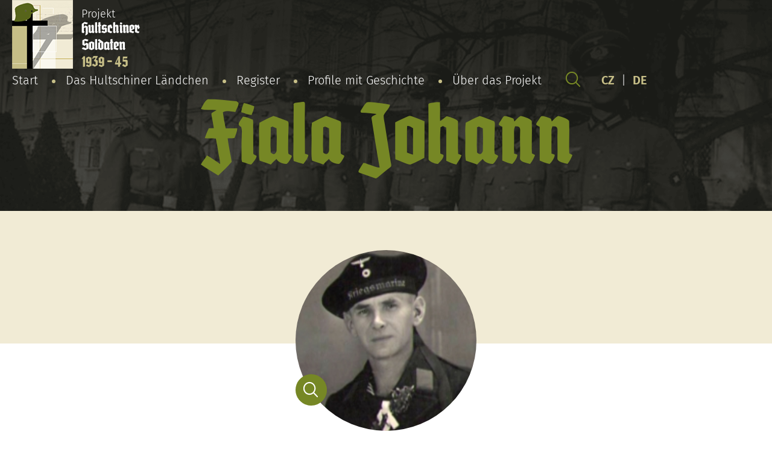

--- FILE ---
content_type: image/svg+xml
request_url: https://hultschiner-soldaten.de/wp-content/themes/hultschiner-soldaten/img/ico-menu.svg
body_size: 38
content:
<?xml version="1.0" encoding="utf-8"?>
<!-- Generator: Adobe Illustrator 16.0.0, SVG Export Plug-In . SVG Version: 6.00 Build 0)  -->
<!DOCTYPE svg PUBLIC "-//W3C//DTD SVG 1.1//EN" "http://www.w3.org/Graphics/SVG/1.1/DTD/svg11.dtd">
<svg version="1.1" id="Vrstva_1" xmlns="http://www.w3.org/2000/svg" xmlns:xlink="http://www.w3.org/1999/xlink" x="0px" y="0px"
	 width="20px" height="20px" viewBox="0 0 20 20" enable-background="new 0 0 20 20" xml:space="preserve">
<g>
	<path fill="#FFFFFF" d="M18,3.7C18,3.279,17.732,3,17.334,3H2.667C2.266,3,2,3.279,2,3.7v1.398c0,0.42,0.267,0.7,0.667,0.7h14.667
		c0.398,0,0.666-0.28,0.666-0.7V3.7z"/>
	<path fill="#FFFFFF" d="M18,9.3c0-0.42-0.268-0.7-0.666-0.7H2.667C2.266,8.6,2,8.88,2,9.3v1.399C2,11.121,2.266,11.4,2.667,11.4
		h14.667c0.398,0,0.666-0.279,0.666-0.701V9.3z"/>
	<path fill="#FFFFFF" d="M18,14.9c0-0.42-0.268-0.699-0.666-0.699H2.667C2.266,14.201,2,14.48,2,14.9v1.396
		C2,16.719,2.266,17,2.667,17h14.667C17.732,17,18,16.719,18,16.299V14.9z"/>
</g>
</svg>
